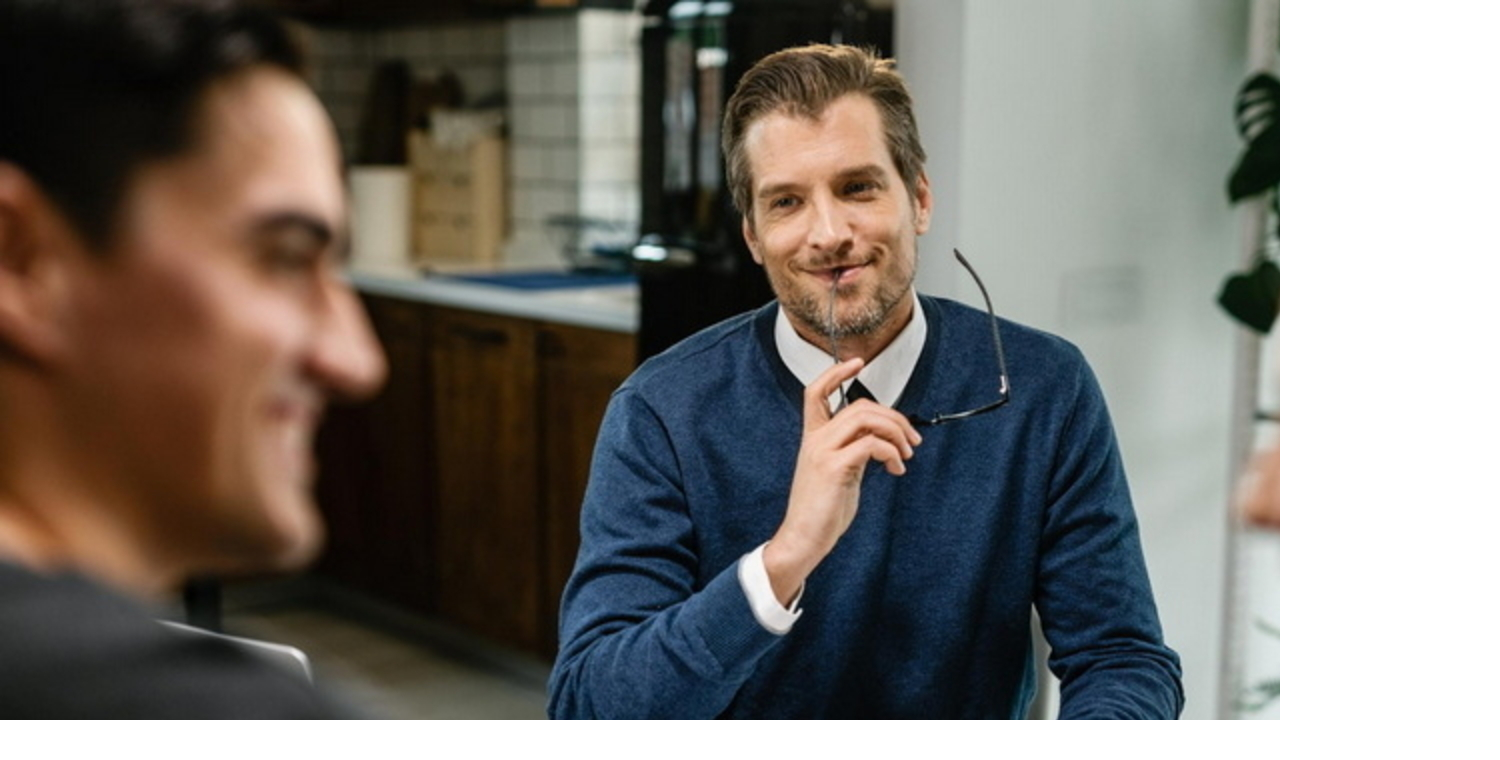

--- FILE ---
content_type: text/html; charset=UTF-8
request_url: https://www.lebensplan.at/index.php?eID=tx_cms_showpic&file=27256&md5=f5de678e42e35f4608adf92c9e16c00041102920&parameters%5B0%5D=eyJ3aWR0aCI6IjE1MDBtIiwiaGVpZ2h0IjoiMTAwMG0iLCJib2R5VGFnIjoiPGJv&parameters%5B1%5D=ZHkgc3R5bGU9XCJtYXJnaW46MDsgYmFja2dyb3VuZDojZmZmO1wiPiIsIndyYXAi&parameters%5B2%5D=OiI8YSBocmVmPVwiamF2YXNjcmlwdDpjbG9zZSgpO1wiPiB8IDxcL2E%2BIiwiY3Jv&parameters%5B3%5D=cCI6IntcImRlZmF1bHRcIjp7XCJjcm9wQXJlYVwiOntcInhcIjowLFwieVwiOjAs&parameters%5B4%5D=XCJ3aWR0aFwiOjEsXCJoZWlnaHRcIjoxfSxcInNlbGVjdGVkUmF0aW9cIjpcIk5h&parameters%5B5%5D=TlwiLFwiZm9jdXNBcmVhXCI6bnVsbH19In0%3D
body_size: 256
content:
<!DOCTYPE html>
<html>
<head>
	<title>Image</title>
	<meta name="robots" content="noindex,follow" />
</head>
<body style="margin:0; background:#fff;">
	<img src="fileadmin/_processed_/6/4/csm_0000102_freepik_coaching_zuhause_500_d9a47256a7.jpg" alt="Image" title="Image" width="1500" height="1000" />
</body>
</html>